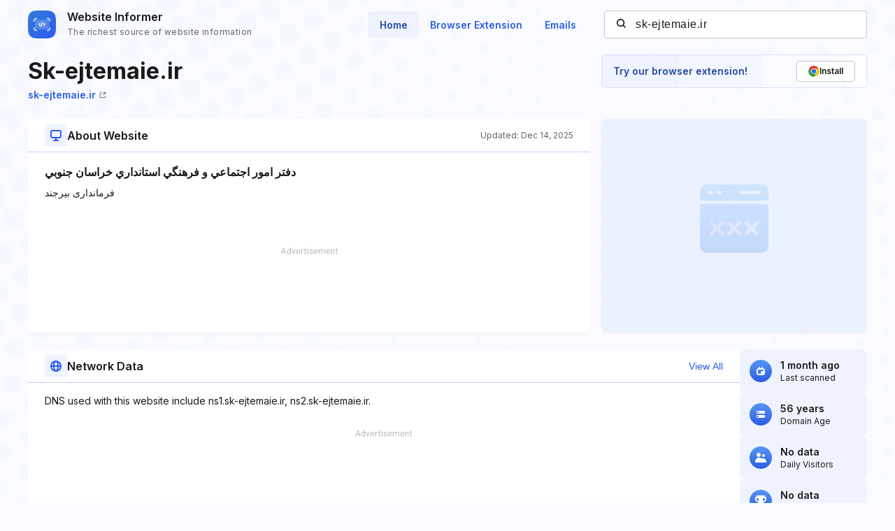

--- FILE ---
content_type: text/html; charset=utf-8
request_url: https://www.google.com/recaptcha/api2/aframe
body_size: 268
content:
<!DOCTYPE HTML><html><head><meta http-equiv="content-type" content="text/html; charset=UTF-8"></head><body><script nonce="WxQfLUR5D9rB-W_8tgO_FA">/** Anti-fraud and anti-abuse applications only. See google.com/recaptcha */ try{var clients={'sodar':'https://pagead2.googlesyndication.com/pagead/sodar?'};window.addEventListener("message",function(a){try{if(a.source===window.parent){var b=JSON.parse(a.data);var c=clients[b['id']];if(c){var d=document.createElement('img');d.src=c+b['params']+'&rc='+(localStorage.getItem("rc::a")?sessionStorage.getItem("rc::b"):"");window.document.body.appendChild(d);sessionStorage.setItem("rc::e",parseInt(sessionStorage.getItem("rc::e")||0)+1);localStorage.setItem("rc::h",'1769734128281');}}}catch(b){}});window.parent.postMessage("_grecaptcha_ready", "*");}catch(b){}</script></body></html>